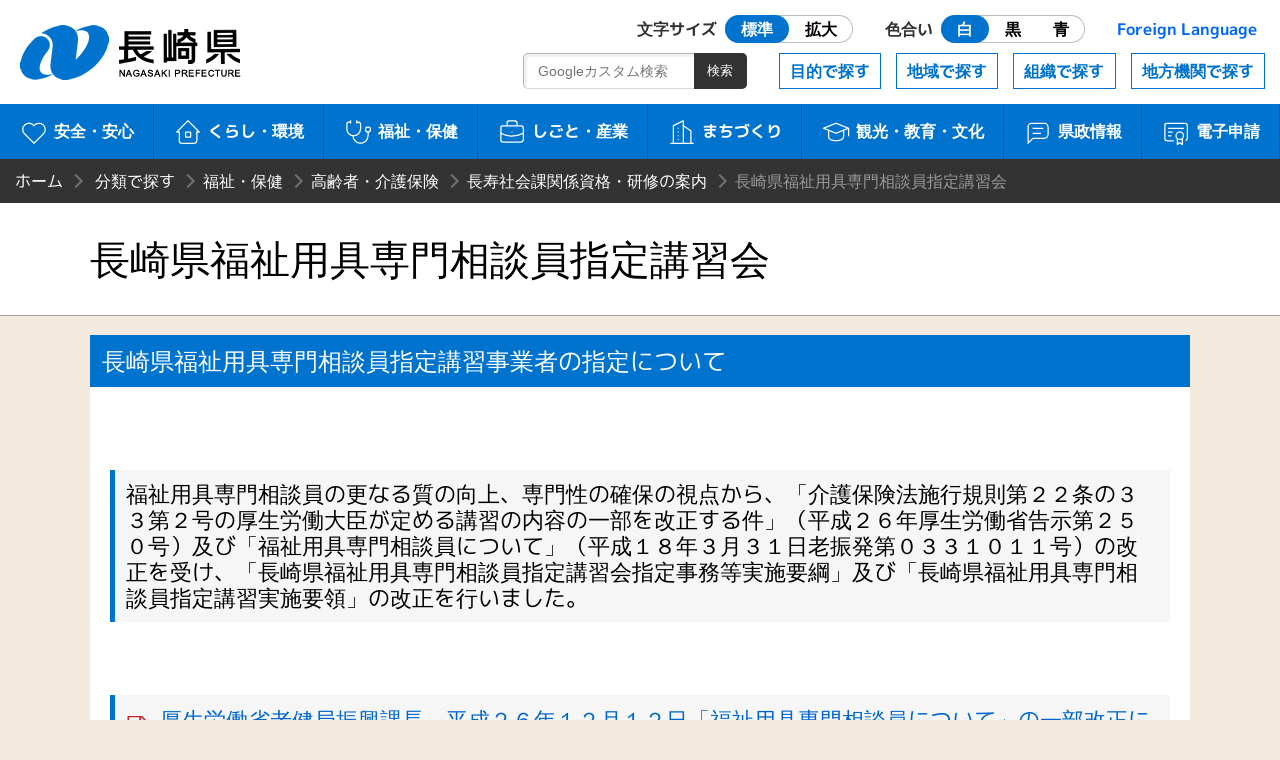

--- FILE ---
content_type: text/html
request_url: https://www.pref.nagasaki.jp/bunrui/hukushi-hoken/koreisha/shikaku/hukusiyougusennmonnsoudanninn/
body_size: 4113
content:
<!DOCTYPE html>
<html lang="ja">
<head>
<meta name="viewport" content="width=device-width, initial-scale=1.0">
<meta charset="utf-8">
<meta http-equiv="X-UA-Compatible" content="IE=edge" />
<title>長崎県福祉用具専門相談員指定講習会 | 長崎県</title>
<meta http-equiv="Cache-Control" content="no-cache">
<link href="/shared/nagasaki.ico" rel="shortcut icon" >
<link href="/shared/css/style.css?ver=1.0.0" rel="stylesheet" >
<link href="/shared/css/prefna.css?ver=1.0.0" rel="stylesheet" >
<script src="/shared/js/jquery-3.6.0.js"></script>
<script src="/shared/js/script.js?ver=1.0.0"></script>
<script src="/shared/js/prefna.js?ver=1.0.0"></script>
<script src="/shared/js/analytics.js?ver=1.0.0"></script>
<link rel="alternate" media="handheld" type="text/html" href="/bunrui/hukushi-hoken/koreisha/shikaku/hukusiyougusennmonnsoudanninn" />
<script type="text/javascript">
  (function() {
    var date = new Date();
    var time = date.getTime();
    $.get('/shared/php/access_log.php?page_id=7205&page_type=menu' + '&v=' + time);
  })();
</script>
</head>
<body>
<header id="header">
	<h1><a href="/">長崎県 NAGASAKI PREFECTURE</a></h1>
	<nav id="nav">
		<a id="skip" href="#maintitle">本文へ</a>
		<div id="usability">
			<a href="#" class="header-icon"><i aria-hidden="true"></i>閲覧補助</a>
			<div>
				<dl>
					<dt>文字サイズ</dt>
					<dd id="font-size" class="radio">
						<label><input type="radio" name="ur2" id="ur2_1" checked><span>標準</span></label>
						<label><input type="radio" name="ur2" id="ur2_2"><span>拡大</span></label>
					</dd>
					<dt>色合い</dt>
					<dd id="color" class="radio">
						<label class="white"><input type="radio" name="ur1" id="ur1_1" checked><span>白</span></label>
						<label class="dark"><input type="radio" name="ur1" id="ur1_2"><span>黒</span></label>
						<label class="dark blue"><input type="radio" name="ur1" id="ur1_3"><span>青</span></label>
					</dd>
					<dt><a href="/pub/language/" lang="en">Foreign Language</a></dt>
				</dl>
				<a href="#" class="close">閉じる</a>
			</div>
		</div>
		<div id="menu">
			<a href="#" class="barger-menu header-icon"><i aria-hidden="true"><span></span></i>MENU</a>
			<div>
				<div class="main">
					<a href="/bunrui/anzen-anshin/" class="aa"><i aria-hidden="true"></i>安全・安心</a>
					<a href="/bunrui/kurashi-kankyo/" class="kk"><i aria-hidden="true"></i>くらし・環境</a>
					<a href="/bunrui/hukushi-hoken/" class="fh"><i aria-hidden="true"></i>福祉・保健</a>
					<a href="/bunrui/shigoto-sangyo/" class="ss"><i aria-hidden="true"></i>しごと・産業</a>
					<a href="/bunrui/machidukuri/" class="m"><i aria-hidden="true"></i>まちづくり</a>
					<a href="/bunrui/kanko-kyoiku-bunka/" class="kkb"><i aria-hidden="true"></i>観光・<br>教育・文化</a>
					<a href="/bunrui/kenseijoho/" class="kj"><i aria-hidden="true"></i>県政情報</a>
					<a href="/e-application/" class="ds"><i aria-hidden="true"></i>電子申請</a>
				</div>
				<div class="sub">
					<a href="/object/">目的で探す</a>
					<a href="/area/">地域で探す</a>
					<a href="/formation/">組織で探す</a>
					<a href="/localorgan/">地方機関で探す</a>
				</div>
				<div class="search-box">
					<form id="search-m" method="get" action="/search.html">
						<input type="search" name="q" id="search-m-text" placeholder="Googleカスタム検索"><input type="submit" id="search-m-btn" value="検索">
						<input type="hidden" name="cx" value="009084070053545964424:kesuf4zlh5y" />
						<input type="hidden" name="ie" value="utf-8" />
						<input type="hidden" name="hl" value="ja" />
					</form>
				</div>
				<a href="#" class="close">閉じる</a>
			</div>
		</div>
	</nav>
</header>
<article>
	<div id="wrapper">

		
		<header id="article-header">
						<ul id="bread_list">
				<li id="root"><a href="/">ホーム</a></li>
				<li><a href="/bunrui" title="分類で探す">分類で探す</a></li><li><a href="/bunrui/hukushi-hoken" title="福祉・保健">福祉・保健</a></li><li><a href="/bunrui/hukushi-hoken/koreisha" title="高齢者・介護保険">高齢者・介護保険</a></li><li><a href="/bunrui/hukushi-hoken/koreisha/shikaku" title="長寿社会課関係資格・研修の案内">長寿社会課関係資格・研修の案内</a></li><li>長崎県福祉用具専門相談員指定講習会</li>			</ul>
			<h2 id="maintitle"><span>長崎県福祉用具専門相談員指定講習会</span></h2>
		</header>


		<div id="article-body">
						<section>
				<h3>長崎県福祉用具専門相談員指定講習事業者の指定について</h3>
<p>&nbsp;</p>
<h4>福祉用具専門相談員の更なる質の向上、専門性の確保の視点から、「介護保険法施行規則第２２条の３３第２号の厚生労働大臣が定める講習の内容の一部を改正する件」（平成２６年厚生労働省告示第２５０号）及び「福祉用具専門相談員について」（平成１８年３月３１日老振発第０３３１０１１号）の改正を受け、「長崎県福祉用具専門相談員指定講習会指定事務等実施要綱」及び「長崎県福祉用具専門相談員指定講習実施要領」の改正を行いました。</h4>
<p>&nbsp;</p>
<h4><a href="/shared/uploads/2015/03/1427074530.pdf">厚生労働省老健局振興課長　平成２６年１２月１２日「福祉用具専門相談員について」の一部改正について［PDFファイル／897KB］</a></h4>
<p>&nbsp;</p>
<h4>平成２７年４月１日以降に、福祉用具専門相談員指定講習」を実施する場合は、下記の指定要綱及び指定要領に基づき、指定申請手続きを行ってください。</h4>
<h4>※「福祉用具専門相談員指定講習」を行う全ての事業所は、改めて指定申請いただく必要がありますのでご注意ください。 </h4>
<p>&nbsp;</p>
<p><strong><a href="/shared/uploads/2015/08/1438650262.pdf">平成27年長崎県福祉用具専門相談員指定講習会指定事務等実施要綱［PDFファイル／175KB］</a> </strong></p>
<p>&nbsp;</p>
<h4>申請手続きについては、初回申請時に指定事業者として登録し、以降は毎年度実施分についての申請を行ってください。</h4>
<h4>指定の有効期限は、指定を受けた日から３年間であり、有効期限が切れる場合は、継続で指定申請手続きを行ってください。</h4>
<p>&nbsp;</p>
<h4><a href="/shared/uploads/2015/03/1427077486.pdf">申請手続き確認表　　［PDFファイル／106KB］</a></h4>
<h4> <a href="/shared/uploads/2016/01/1452585076.xls">様式1～8、別紙2～4、福祉用具専門相談員(指定様式等）［Excelファイル／139KB］</a></h4>
<h4><a href="/shared/uploads/2015/03/1427078209.xls">別紙１　福祉用具専門相談員講習課程　（記載例付）［Excelファイル／37KB］</a></h4>
<h4><a href="/shared/uploads/2015/03/1427078285.docx">別紙５　福祉用具専門相談員指定講習実施状況　［Wordファイル／14KB］</a></h4>
<h4><a href="/shared/uploads/2015/03/1427078334.pdf">別紙５　福祉用具専門相談員指定講習実施状況　記載例　［PDFファイル／87KB］</a></h4>
<h4><a href="/shared/uploads/2015/03/1427078399.pdf">別表１　福祉用具専門相談員指定講習における目的、到達目標及び内容の指針　［PDFファイル／259KB］</a></h4>
<h4><a href="/shared/uploads/2015/03/1427078472.pdf">別表２　福祉用具専門相談員指定講習における講師要件表　［PDFファイル／124KB］</a></h4>
<h4> </h4>
<h4>（参　　　　考）　　<a href="/shared/uploads/2015/03/1427076968.pdf">福祉用具指定講習カリキュラム対照表　　［PDFファイル／119KB］</a></h4>
<h4> </h4>
<h4>（新旧対照表）　<a href="/shared/uploads/2015/08/1438650384.pdf">新旧対照表（要綱）福祉用具専門相談員［PDFファイル／188KB］</a>　　　</h4>
<h4>　　　　　　　　　　<a href="/shared/uploads/2015/03/1427077069.pdf">新旧対照表（確認表）福祉用具専門相談員［PDFファイル／173KB］</a></h4>
<h4>　　　　　　　　　　<a href="/shared/uploads/2015/03/1427077104.pdf">新旧対照表（様式 別表）福祉用具専門相談員［PDFファイル／500KB］</a></h4>
<h4>　　　　　　　　　　<a href="/shared/uploads/2015/03/1427077141.pdf">新旧対照表（別紙）福祉用具専門相談員［PDFファイル／252KB］</a></h4>
<p>&nbsp;</p>
<h4>※平成２７年４月１日から、福祉用具専門相談員の要件が改正されます。養成研修修了者（介護職員基礎研修課程・１級課程・２級課程の修了者、介護職員初任者研修課程の修了者）は要件から外れ、福祉用具に関する知識を有している国家資格保有者（介護福祉士、社会福祉士、保健師、看護師、准看護師、理学療法士、作業療法士、義肢装具士）および福祉用具専門相談員指定講習修了者に限定されます。経過措置期間が１年設けられているので、養成研修修了者で現在福祉用具専門相談員として従事されている方は、平成２８年３月３１日までに福祉用具専門相談員指定講習を修了するか、国家資格を保有する必要があります。</h4>
			</section>
			
			<section id="contact-box">
				<h3>このページの掲載元</h3>
				<ul>
					<li><a href="/section/choju" class="contact_divname">長寿社会課</a></li>
					<li>郵便番号　850-8570 　<br>長崎県長崎市尾上町3番1号</li>
					<li>電話番号　内容に応じて各班へご連絡ください。企画指導班（095-895-2431）、地域包括ケア推進班（095-895-2434）、施設・介護サービス班（095-895-2436）、介護人材確保推進班（095-895-2440）</li>
					<li>ファックス番号　095-895-2576</li>
				</ul>
				<script type="text/javascript" src="/shared/php/get_qreapforms.php?divcode=42000-04720"></script>			</section>
		</div>
	</div>
</article>

﻿<footer>
	<div id="floating-menu">
		<a href="#" class="top"><i aria-hidden="true"></i>TOP</a>
		<a href="#" class="menu"><i aria-hidden="true"></i>MENU</a>
	</div>
	<nav class="maziora">
		<a href="/site_info/" class="about"><i aria-hidden="true"></i>このサイトについて</a>
		<a href="/pub/guide_map/" class="guide"><i aria-hidden="true"></i>県庁案内</a>
		<a href="/homepageenquete/" class="enquete"><i aria-hidden="true"></i>アンケート</a>
	</nav>
	<dl>
		<dt>長崎県庁</dt>
		<dd>
			<div>〒850-8570 長崎市尾上町3-1</div>
			<div>電話095-824-1111（代表）</div>
			<div>法人番号 4000020420000</div>
		</dd>
	</dl>
	<small>© 2021 Nagasaki Prefectural. All Rights Reserved.</small>
</footer>
</body>
</html>

--- FILE ---
content_type: application/x-javascript
request_url: https://www.pref.nagasaki.jp/shared/php/get_qreapforms.php?divcode=42000-04720
body_size: 42
content:
document.write('<a href="https://apply.e-tumo.jp/pref-nagasaki-u/offer/offerList_detail?tempSeq=1487" class="btn external external_icon">このページヘの質問はこちらから</a>')